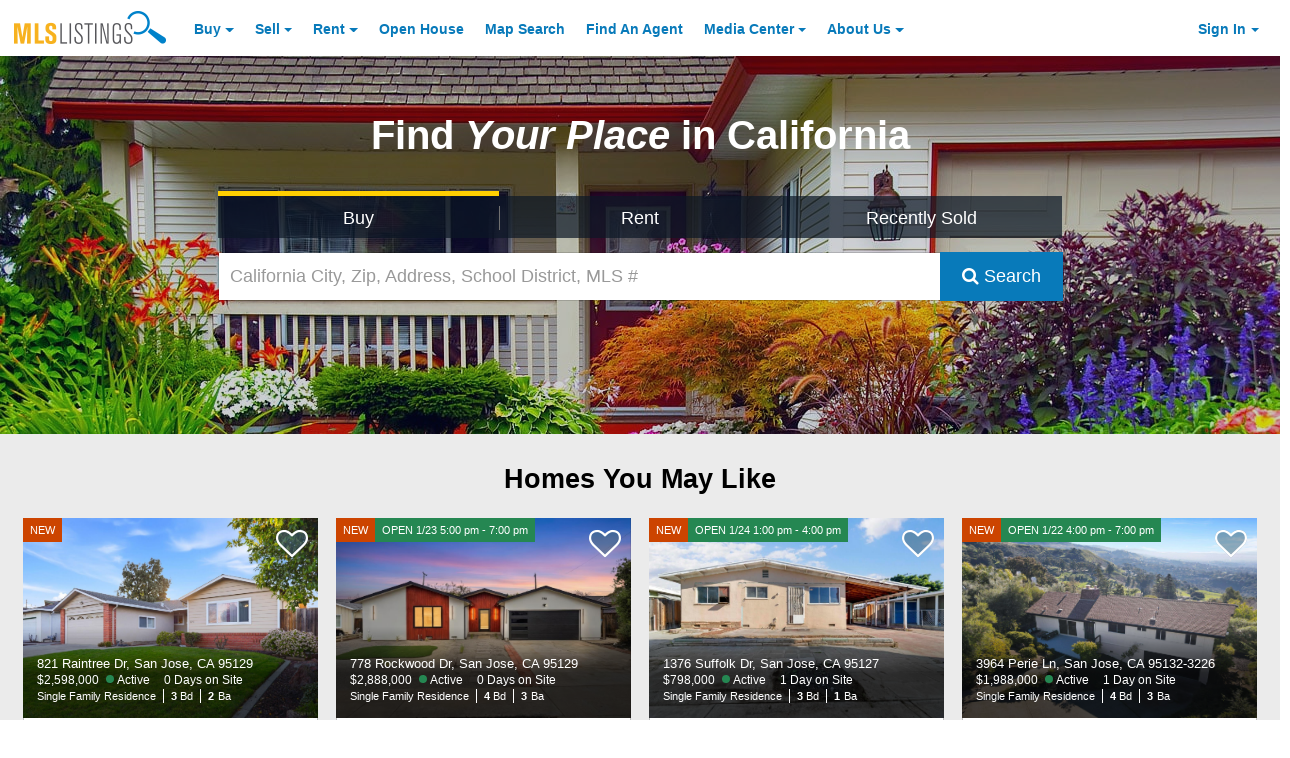

--- FILE ---
content_type: text/html; charset=utf-8
request_url: https://www.mlslistings.com/home/homecards
body_size: 6589
content:


            <div class="row mx-0">
                <div class="col-xs-12 px-0 search-container pt-2">
                    <div class="container responsive p-0">
                        <div class="row px-1 my-1">
                            <div class="col-xs-12">
                                <h1 class="text-xs-center mb-0 text-black font-size-xxxxl line-height-lgr font-weight-bold">Homes You May Like</h1>
                            </div>
                        </div>
                        <div class="row m-0 p-1">
                            <div class="card-deck-wrapper mx-auto">
                                <div class="card-deck w-100 m-0">
                                        <div class="  card home-card border-0 mb-1" style="" data-photos="39">
                                            <text>

    <div class="new-list-card homecard card p-0 m-0 border-0" data-photos="39">
        <a class="search-nav-link" href="/property/sf426095987/821-raintree-dr-san-jose-ca-95129/17456168" aria-label="NEW 821 Raintree Dr, San Jose, CA 95129 $2,598,000 Active 0 Days on Site Single Family Residence 3 Bd 2 Ba ">
            <div class="inner-card-holder">
                <div class="listing-card-flag clearfix font-size-xs pos-absolute something">
                    <div class="d-inline bg-accent-one listing-new pull-left text-white py-25 px-50 ">NEW</div>
                    <div class="d-inline bg-success listing-open-house pull-left text-white py-25 px-50 hidden"></div>
                    <div class="d-inline bg-voh listing-virtual-open-house pull-left text-white py-25 px-50 hidden"></div>
                </div>
                <div class="loading media-holder">
                    <img class="card-img-top pos-relative w-100 d-inline-block b-lazy b-loading blazy-image invisible" src="[data-uri]" data-src="https://sfarmedia.rapmls.com/sfarmls/listingpics/bigphoto/2026/01/22/6ee3dc6d-6172-4e96-b693-204649c6d1ed.jpg" alt="Front Image Thumbnail for 821 Raintree Dr, San Jose, CA 95129" />
                </div>
                <div class="listing-card-overlay pos-absolute px-1 pb-50">
                <div class="card-title text-truncate font-size-md mb-0 text-white">821 Raintree Dr, San Jose, CA 95129</div>
                <div class="listing-price-and-status mb-0 clearfix font-size-sm">
                    <span class="listing-price d-block pull-left pr-25 text-white">$2,598,000</span>
                    <span class="listing-statusd-block pull-left text-white ml-50 status-marker status-active pr-1">Active</span>
                    <span class="listing-price d-block pull-left pr-25 text-white ">0 Days on Site</span>
                </div>
                <div class="listing-info clearfix mb-25 font-size-xs">
                    <span class="listing-info-item line-height-base d-block pull-left pr-50 first listing-beds">
                        <span class="info-item-label d-block pull-left text-white">Single Family Residence</span>
                    </span>

                        <!-- Beds -->
                        <span class="listing-info-item line-height-base d-block pull-left pr-50 listing-beds">
                            <strong class="info-item-value d-block pull-left pr-25 text-white">3</strong>
                            <span class="info-item-label d-block pull-left text-white">Bd</span>
                        </span>
                        <!-- Baths -->
                        <span class="listing-info-item line-height-base d-block pull-left pr-50 listing-baths last">
                            <strong class="info-item-value d-block pull-left pr-25 text-white">2</strong>
                            <span class="info-item-label d-block pull-left text-white">Ba</span>
                        </span>


                </div>
            </div>
            </div>
        </a>
    </div>

    <div class="px-1 new-listing-card-agent-info">
        <!-- Favorite Listing -->
    <div class="favorite-icon-holder pos-absolute">
        <i class="fa fa-heart-o favorite-icon font-size-5xl pos-relative ga-tracker" data-eventcategory="FavoriteButton" data-eventaction="Click" data-listingkeynumeric="17456168" title="Save this Listing"></i>
    </div>

            <!-- Agent Avatar -->
            <a href="/FindAnAgent/Profile/01913628" target="blank" class="pos-absolute listing-card-agent-avatar invisible" aria-label="Angelica Santamaria Photo">
                <div src="[data-uri]" data-failover="/images/placeholders/realtor8-2.png" data-src="" alt="Angelica Santamaria Photo" class="agent-avatar img-circle  b-lazy blazy-agent" style="
                    height: 50px;
                    width: 50px;
                    background-size: 45px, contain;
                    background-repeat: no-repeat;
                    background-position: center -1px;
                    border-radius: 50%;
                "></div>
            </a>
        <!-- Agent Name -->
        <span class="listing-info font-size-sm line-height-mid d-block listing-agent clearfix pt-50">
            <span class="info-item-label d-block pull-left pr-50">Agent:</span>
                <strong class="font-weight-bold info-item-value d-block pull-left link">Angelica Santamaria</strong>
        </span>
        <!-- Agent Phone -->
        <span class="listing-info font-size-sm line-height-mid d-block listing-agent-phone last clearfix">
            <span class="info-item-value d-block pull-left pr-50">Phone:</span>
            <span itemprop="telephone"><strong class="info-item-label d-block pull-left" x-ms-format-detection="none">(650) 290-1836</strong></span>
        </span>
    </div>
</text>
                                        </div>
                                        <div class="  card home-card border-0 mb-1" style="" data-photos="39">
                                            <text>

    <div class="new-list-card homecard card p-0 m-0 border-0" data-photos="39">
        <a class="search-nav-link" href="/property/ml82032059/778-rockwood-dr-san-jose-ca-95129/17464923" aria-label="NEW OPEN 1/23 5:00 pm - 7:00 pm 778 Rockwood Dr, San Jose, CA 95129 $2,888,000 Active 0 Days on Site Single Family Residence 4 Bd 3 Ba ">
            <div class="inner-card-holder">
                <div class="listing-card-flag clearfix font-size-xs pos-absolute something">
                    <div class="d-inline bg-accent-one listing-new pull-left text-white py-25 px-50 ">NEW</div>
                    <div class="d-inline bg-success listing-open-house pull-left text-white py-25 px-50 ">OPEN 1/23 5:00 pm - 7:00 pm</div>
                    <div class="d-inline bg-voh listing-virtual-open-house pull-left text-white py-25 px-50 hidden"></div>
                </div>
                <div class="loading media-holder">
                    <img class="card-img-top pos-relative w-100 d-inline-block b-lazy b-loading blazy-image invisible" src="[data-uri]" data-src="https://media.mlslmedia.com/property/MLSL/82032059/a0f1e1fb105f4ac7afe23598eb40395b/2/1" alt="Front Image Thumbnail for 778 Rockwood Dr, San Jose, CA 95129" />
                </div>
                <div class="listing-card-overlay pos-absolute px-1 pb-50">
                <div class="card-title text-truncate font-size-md mb-0 text-white">778 Rockwood Dr, San Jose, CA 95129</div>
                <div class="listing-price-and-status mb-0 clearfix font-size-sm">
                    <span class="listing-price d-block pull-left pr-25 text-white">$2,888,000</span>
                    <span class="listing-statusd-block pull-left text-white ml-50 status-marker status-active pr-1">Active</span>
                    <span class="listing-price d-block pull-left pr-25 text-white ">0 Days on Site</span>
                </div>
                <div class="listing-info clearfix mb-25 font-size-xs">
                    <span class="listing-info-item line-height-base d-block pull-left pr-50 first listing-beds">
                        <span class="info-item-label d-block pull-left text-white">Single Family Residence</span>
                    </span>

                        <!-- Beds -->
                        <span class="listing-info-item line-height-base d-block pull-left pr-50 listing-beds">
                            <strong class="info-item-value d-block pull-left pr-25 text-white">4</strong>
                            <span class="info-item-label d-block pull-left text-white">Bd</span>
                        </span>
                        <!-- Baths -->
                        <span class="listing-info-item line-height-base d-block pull-left pr-50 listing-baths last">
                            <strong class="info-item-value d-block pull-left pr-25 text-white">3</strong>
                            <span class="info-item-label d-block pull-left text-white">Ba</span>
                        </span>


                </div>
            </div>
            </div>
        </a>
    </div>

    <div class="px-1 new-listing-card-agent-info">
        <!-- Favorite Listing -->
    <div class="favorite-icon-holder pos-absolute">
        <i class="fa fa-heart-o favorite-icon font-size-5xl pos-relative ga-tracker" data-eventcategory="FavoriteButton" data-eventaction="Click" data-listingkeynumeric="17464923" title="Save this Listing"></i>
    </div>

            <!-- Agent Avatar -->
            <a href="/FindAnAgent/Profile/02140662" target="blank" class="pos-absolute listing-card-agent-avatar invisible" aria-label="Christina Dahro Photo">
                <div src="[data-uri]" data-failover="/images/placeholders/realtor8-2.png" data-src="" alt="Christina Dahro Photo" class="agent-avatar img-circle  b-lazy blazy-agent" style="
                    height: 50px;
                    width: 50px;
                    background-size: 45px, contain;
                    background-repeat: no-repeat;
                    background-position: center -1px;
                    border-radius: 50%;
                "></div>
            </a>
        <!-- Agent Name -->
        <span class="listing-info font-size-sm line-height-mid d-block listing-agent clearfix pt-50">
            <span class="info-item-label d-block pull-left pr-50">Agent:</span>
                <a href="/FindAnAgent/Profile/02140662" target="blank" class="text-truncate"> <strong class="info-item-value d-block pull-left link">Christina Dahro</strong></a>
        </span>
        <!-- Agent Phone -->
        <span class="listing-info font-size-sm line-height-mid d-block listing-agent-phone last clearfix">
            <span class="info-item-value d-block pull-left pr-50">Phone:</span>
            <span itemprop="telephone"><strong class="info-item-label d-block pull-left" x-ms-format-detection="none">(408) 908-0894</strong></span>
        </span>
    </div>
</text>
                                        </div>
                                        <div class=" hidden-md-down card home-card border-0 mb-1" style="" data-photos="25">
                                            <text>

    <div class="new-list-card homecard card p-0 m-0 border-0" data-photos="25">
        <a class="search-nav-link" href="/property/ml82031818/1376-suffolk-dr-san-jose-ca-95127/17461943" aria-label="NEW OPEN 1/24 1:00 pm - 4:00 pm 1376 Suffolk Dr, San Jose, CA 95127 $798,000 Active 1 Day on Site Single Family Residence 3 Bd 1 Ba ">
            <div class="inner-card-holder">
                <div class="listing-card-flag clearfix font-size-xs pos-absolute something">
                    <div class="d-inline bg-accent-one listing-new pull-left text-white py-25 px-50 ">NEW</div>
                    <div class="d-inline bg-success listing-open-house pull-left text-white py-25 px-50 ">OPEN 1/24 1:00 pm - 4:00 pm</div>
                    <div class="d-inline bg-voh listing-virtual-open-house pull-left text-white py-25 px-50 hidden"></div>
                </div>
                <div class="loading media-holder">
                    <img class="card-img-top pos-relative w-100 d-inline-block b-lazy b-loading blazy-image invisible" src="[data-uri]" data-src="https://media.mlslmedia.com/property/MLSL/82031818/0ace19a0124e46abb78b9c18500fb110/2/1" alt="Front Image Thumbnail for 1376 Suffolk Dr, San Jose, CA 95127" />
                </div>
                <div class="listing-card-overlay pos-absolute px-1 pb-50">
                <div class="card-title text-truncate font-size-md mb-0 text-white">1376 Suffolk Dr, San Jose, CA 95127</div>
                <div class="listing-price-and-status mb-0 clearfix font-size-sm">
                    <span class="listing-price d-block pull-left pr-25 text-white">$798,000</span>
                    <span class="listing-statusd-block pull-left text-white ml-50 status-marker status-active pr-1">Active</span>
                    <span class="listing-price d-block pull-left pr-25 text-white ">1 Day on Site</span>
                </div>
                <div class="listing-info clearfix mb-25 font-size-xs">
                    <span class="listing-info-item line-height-base d-block pull-left pr-50 first listing-beds">
                        <span class="info-item-label d-block pull-left text-white">Single Family Residence</span>
                    </span>

                        <!-- Beds -->
                        <span class="listing-info-item line-height-base d-block pull-left pr-50 listing-beds">
                            <strong class="info-item-value d-block pull-left pr-25 text-white">3</strong>
                            <span class="info-item-label d-block pull-left text-white">Bd</span>
                        </span>
                        <!-- Baths -->
                        <span class="listing-info-item line-height-base d-block pull-left pr-50 listing-baths last">
                            <strong class="info-item-value d-block pull-left pr-25 text-white">1</strong>
                            <span class="info-item-label d-block pull-left text-white">Ba</span>
                        </span>


                </div>
            </div>
            </div>
        </a>
    </div>

    <div class="px-1 new-listing-card-agent-info">
        <!-- Favorite Listing -->
    <div class="favorite-icon-holder pos-absolute">
        <i class="fa fa-heart-o favorite-icon font-size-5xl pos-relative ga-tracker" data-eventcategory="FavoriteButton" data-eventaction="Click" data-listingkeynumeric="17461943" title="Save this Listing"></i>
    </div>

            <!-- Agent Avatar -->
            <a href="/FindAnAgent/Profile/02133991" target="blank" class="pos-absolute listing-card-agent-avatar invisible" aria-label="Oanh Nguyen Photo">
                <div src="[data-uri]" data-failover="/images/placeholders/realtor8-2.png" data-src="" alt="Oanh Nguyen Photo" class="agent-avatar img-circle  b-lazy blazy-agent" style="
                    height: 50px;
                    width: 50px;
                    background-size: 45px, contain;
                    background-repeat: no-repeat;
                    background-position: center -1px;
                    border-radius: 50%;
                "></div>
            </a>
        <!-- Agent Name -->
        <span class="listing-info font-size-sm line-height-mid d-block listing-agent clearfix pt-50">
            <span class="info-item-label d-block pull-left pr-50">Agent:</span>
                <a href="/FindAnAgent/Profile/02133991" target="blank" class="text-truncate"> <strong class="info-item-value d-block pull-left link">Oanh Nguyen</strong></a>
        </span>
        <!-- Agent Phone -->
        <span class="listing-info font-size-sm line-height-mid d-block listing-agent-phone last clearfix">
            <span class="info-item-value d-block pull-left pr-50">Phone:</span>
            <span itemprop="telephone"><strong class="info-item-label d-block pull-left" x-ms-format-detection="none">(408) 780-1188</strong></span>
        </span>
    </div>
</text>
                                        </div>
                                        <div class="hidden-lg-down  card home-card border-0 mb-1" style="" data-photos="59">
                                            <text>

    <div class="new-list-card homecard card p-0 m-0 border-0" data-photos="59">
        <a class="search-nav-link" href="/property/eb41121639/3964-perie-ln-san-jose-ca-95132-3226/17464887" aria-label="NEW OPEN 1/22 4:00 pm - 7:00 pm 3964 Perie Ln, San Jose, CA 95132-3226 $1,988,000 Active 1 Day on Site Single Family Residence 4 Bd 3 Ba ">
            <div class="inner-card-holder">
                <div class="listing-card-flag clearfix font-size-xs pos-absolute something">
                    <div class="d-inline bg-accent-one listing-new pull-left text-white py-25 px-50 ">NEW</div>
                    <div class="d-inline bg-success listing-open-house pull-left text-white py-25 px-50 ">OPEN 1/22 4:00 pm - 7:00 pm</div>
                    <div class="d-inline bg-voh listing-virtual-open-house pull-left text-white py-25 px-50 hidden"></div>
                </div>
                <div class="loading media-holder">
                    <img class="card-img-top pos-relative w-100 d-inline-block b-lazy b-loading blazy-image invisible" src="[data-uri]" data-src="https://cdnparap30.paragonrels.com/ParagonImages/Property/P3/MAXEBRDI/41121639/0/0/0/ce7445059ed509212d74a83a69ed58ac/0/0f4d2499e1fc894a30059fb65f602d49/41121639-95802466-f059-418b-8619-288cc1aa8aa9.JPG" alt="Front Image Thumbnail for 3964 Perie Ln, San Jose, CA 95132-3226" />
                </div>
                <div class="listing-card-overlay pos-absolute px-1 pb-50">
                <div class="card-title text-truncate font-size-md mb-0 text-white">3964 Perie Ln, San Jose, CA 95132-3226</div>
                <div class="listing-price-and-status mb-0 clearfix font-size-sm">
                    <span class="listing-price d-block pull-left pr-25 text-white">$1,988,000</span>
                    <span class="listing-statusd-block pull-left text-white ml-50 status-marker status-active pr-1">Active</span>
                    <span class="listing-price d-block pull-left pr-25 text-white ">1 Day on Site</span>
                </div>
                <div class="listing-info clearfix mb-25 font-size-xs">
                    <span class="listing-info-item line-height-base d-block pull-left pr-50 first listing-beds">
                        <span class="info-item-label d-block pull-left text-white">Single Family Residence</span>
                    </span>

                        <!-- Beds -->
                        <span class="listing-info-item line-height-base d-block pull-left pr-50 listing-beds">
                            <strong class="info-item-value d-block pull-left pr-25 text-white">4</strong>
                            <span class="info-item-label d-block pull-left text-white">Bd</span>
                        </span>
                        <!-- Baths -->
                        <span class="listing-info-item line-height-base d-block pull-left pr-50 listing-baths last">
                            <strong class="info-item-value d-block pull-left pr-25 text-white">3</strong>
                            <span class="info-item-label d-block pull-left text-white">Ba</span>
                        </span>


                </div>
            </div>
            </div>
        </a>
    </div>

    <div class="px-1 new-listing-card-agent-info">
        <!-- Favorite Listing -->
    <div class="favorite-icon-holder pos-absolute">
        <i class="fa fa-heart-o favorite-icon font-size-5xl pos-relative ga-tracker" data-eventcategory="FavoriteButton" data-eventaction="Click" data-listingkeynumeric="17464887" title="Save this Listing"></i>
    </div>

            <!-- Agent Avatar -->
            <a href="/FindAnAgent/Profile/02195988" target="blank" class="pos-absolute listing-card-agent-avatar invisible" aria-label="Yankun Zhen Photo">
                <div src="[data-uri]" data-failover="/images/placeholders/realtor8-2.png" data-src="" alt="Yankun Zhen Photo" class="agent-avatar img-circle  b-lazy blazy-agent" style="
                    height: 50px;
                    width: 50px;
                    background-size: 45px, contain;
                    background-repeat: no-repeat;
                    background-position: center -1px;
                    border-radius: 50%;
                "></div>
            </a>
        <!-- Agent Name -->
        <span class="listing-info font-size-sm line-height-mid d-block listing-agent clearfix pt-50">
            <span class="info-item-label d-block pull-left pr-50">Agent:</span>
                <strong class="font-weight-bold info-item-value d-block pull-left link">Yankun Zhen</strong>
        </span>
        <!-- Agent Phone -->
        <span class="listing-info font-size-sm line-height-mid d-block listing-agent-phone last clearfix">
            <span class="info-item-value d-block pull-left pr-50">Phone:</span>
            <span itemprop="telephone"><strong class="info-item-label d-block pull-left" x-ms-format-detection="none">(510) 283-3415</strong></span>
        </span>
    </div>
</text>
                                        </div>
                                </div>
                            </div>
                        </div>


                        <script>
                        $(function(){
                            var trans = 'buy';
                            $('button.front-search-type-button').filter(function(){
                                return this.value.toLowerCase() == trans.toLowerCase();
                            }).trigger('click')

                            // Initialize
                            var resultsbLazy = new Blazy({
                                selector: '.blazy-image',
                                success: function(ele){
                                    setTimeout(function(){
                                        $(ele).removeClass('invisible');
                                    }, 100);

                                },
                                error: function(ele, msg){
                                    /*
                                    setTimeout(function(){
                                        $(ele).css({
                                            backgroundImage: 'url(' + $(ele).attr('data-failover') + ')'
                                        });
                                    }, 100);
                                    */
                                }
                            });
                            setTimeout(resultsbLazy.revalidate(), 100);

                            var bLazyAgent = new Blazy({
                                selector: '.blazy-agent',
                                success: function(ele){
                                    setTimeout(function(){
                                        $(ele).parent('.listing-card-agent-avatar').removeClass('invisible');
                                    }, 100);

                                },
                                error: function(ele, msg){
                                    /*
                                    setTimeout(function(){
                                        $(ele).css({
                                            backgroundImage: 'url(' + $(ele).attr('data-failover') + ')'
                                        });
                                    }, 100);
                                    */
                                }
                            });
                            setTimeout(bLazyAgent.revalidate(), 100);

                            $( window ).resize( _.debounce( function(){

                                setTimeout(resultsbLazy.revalidate(), 200);

                            }, 500 ) )

                            $(document).on('submit', '#homesearchbar', function(){
                                if($('#searchText').val().length > 0 ){
                                    _.delay(function() {
                                        $('body').addClass('full-height').addClass('search-in-progress');
                                    }, 1500);
                                }

                            });

                            $(document).on('click', '#searchLinkSubmit', function(){
                                _.delay(function() {
                                    $('body').addClass('full-height').addClass('search-in-progress');
                                }, 1500);
                            });

                        });
                        </script>
                         <div class="row mx-0">
                            <div class="col-xs-12">
                                <div class="divider horizontal mt-0">
                                            <a class="contrast-primary-gray" id="searchLinkSubmit" href="/search/result/san-jose/1?criteria=[base64]" title="View All Search Results for Your Search">View More Listings</a>

                                </div>
                            </div>
                        </div>
                    </div>
                </div>
            </div>
            <!-- Ad 1 -->
            <div class="row py-70 mx-0" style="background: #ebebeb;">
                <div class="col-xs-12">

                    <div id='div-gpt-ad-11763407-r_mls-1' class="text-center" style="min-height:100px"></div>
                    
                    <script>
                        cmWrapper.que.push(function () {
                            cmWrapper.ads.defineUnit("div-gpt-ad-11763407-r_mls-1", []);
                            cmWrapper.ads.requestUnits([["div-gpt-ad-11763407-r_mls-1"]], function(id, message){
                                // console.log(id);
                            });
                        });
                        

                    </script>
                    
                </div>
            </div>

<style>
	#marketdatawidget.notvisible {
		visibility: hidden;
	}

	#marketdatawidget:not(.notvisible) {
		visibility: visible;
		background-size: cover;
        background-repeat: no-repeat;
        background-image: url(https://mlslpub.blob.core.windows.net/images/market-trends-bg.jpg);
		min-height: 300px;
	}

</style>



<style id="sstyles">
.aculistmastergrid-container {
	justify-content: center;
}

.aculistkpigrid-item {
	-ms-flex-direction: column;
	border: none !important;
	padding: 5px 30px 25px 30px;
}
.aculistkpigrid-measurelogo {
	background-repeat: no-repeat !important;
	grid-column: 1;
	-ms-grid-row-span: 2;
	column-count: 1;
	grid-row: 1/3;
	justify-self: center;
	align-self: center;
	-webkit-box-ordinal-group: 1;
	-moz-box-ordinal-group: 1;
	-ms-flex-order: 1;
	-webkit-order: 1;
	order: 1;
	margin-right: 10px;
}
.aculistkpigrid-measure {
	display: inline-block;
	display: flex;
	-ms-grid-column: 2;
	grid-column: 2;
	justify-self: center !important;
	-ms-flex-item-align: center !important;
	-ms-grid-row-align: center !important;
	align-self: center !important;
	justify-self: center !important;
	-webkit-box-ordinal-group: 2;
	-moz-box-ordinal-group: 2;
	-ms-flex-order: 2;
	-webkit-order: 2;
	order: 2;
	font-family: Helvetica Neue, Helvetica, Arial, Lucida Grande, sans-serif !important;
	font-size: 1.75rem;
	font-weight: 700;
	margin-bottom: -10px;
}
.aculistkpigrid-measurelabel {
	grid-column: 2;
	justify-self: center;
	-webkit-box-ordinal-group: 3;
	-moz-box-ordinal-group: 3;
	-ms-flex-order: 3;
	-webkit-order: 3;
	order: 3;
	font-family: Helvetica Neue, Helvetica, Arial, Lucida Grande, sans-serif !important;
	font-size: 0.95rem;
	font-weight: 400;
}
.aculistdisclaimer-holder {
	font-family: Helvetica Neue, Helvetica, Arial, Lucida Grande, sans-serif !important;
	font-size: 0.85rem;
	font-weight: 400;
}

.aculistattribution-label {
	font-family: Helvetica Neue, Helvetica, Arial, Lucida Grande, sans-serif !important;
	font-size: 0.75rem;
	font-weight: 400;
}

.aculisttitle-holder {
	font-family: Helvetica Neue, Helvetica, Arial, Lucida Grande, sans-serif !important;
	font-size: 1.85rem;
	font-weight: 700;
	padding: 20px 0px;
}

.aculistattribution-holder {
	padding-bottom: 20px;
}

@supports (display: -webkit-flex) {
	.aculistkpigrid-container {
		-webkit-align-items: center;
		-webkit-justify-content: center;
	}
}
</style>

<div id="marketdatawidget"
     class="notvisible"
     data-styleid="sstyles"
     data-widgettype="kpi"
     data-aculistwidget=""
     data-geographytype='City'
     data-geographyname='san jose'
     data-tokenid='tsunami'
     data-displaycolumns="3"
     data-title="true"
     data-themecolor="white"
	 title="Market Widget for san jose">
</div>

<script>
    (function () {
        var bi = document.createElement('script');
        bi.type = 'text/javascript';
        bi.async = true;
        bi.src = 'https://aculist-widget-assets-cdn.mlslmedia.com/aculist-embed-widgetdiv.js?v=3.0';
        var s = document.getElementsByTagName('body')[0];
        s.appendChild(bi);
    })();
</script>

<script>
    function widgetlistener(event){
		if(event.origin !== location.origin && event.origin !== "about:") {
			return;
		}

		let data = event.data;
		if (typeof data === "string") {
			data = JSON.parse(data);
		}

		console.log(data);

		if(data.display === true) {
			$('#marketdatawidget').removeClass('notvisible');
		} else if(data.display === false) {
			$('#marketdatawidget').remove();
		}
	}

    if (window.addEventListener) {
      addEventListener("message", widgetlistener, false);
    } else {
     attachEvent("onmessage", widgetlistener);
    }
</script>


--- FILE ---
content_type: application/javascript; charset=utf-8
request_url: https://fundingchoicesmessages.google.com/f/AGSKWxXsuaPE2L3G74qgKbY7rzoYg4ekdqOvW9xq2Ry-TDJQKoRnbAbW_58Ccjw-a3zWICsncgIOUGtU4E9u31duleACvUCtn3J6JQjCFT0QQ8n6gSlusmZx0LGT1a1YwUQ_-AlxR7UFUjPEiSGN7wOMRbrGZ2Ubzgot5j2FcQxJ1ECNQ3UB0K6puqQizXhl/_/adcframe._hosting_ad./cdn.ad./subAd./layerad.
body_size: -1289
content:
window['207aa94d-9e85-4d01-ac77-5b501bb9160b'] = true;